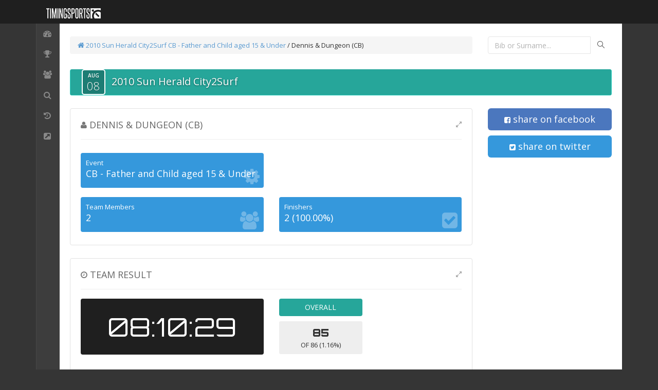

--- FILE ---
content_type: text/html; charset=utf-8
request_url: https://results.timingsports.com/teamview/city2surf/2010/CB/DennisDungeonCB/
body_size: 25344
content:

<!DOCTYPE html>
<!--[if IE 8]> <html lang="en" class="ie8 no-js"> <![endif]-->
<!--[if IE 9]> <html lang="en" class="ie9 no-js"> <![endif]-->
<!--[if !IE]><!-->
<html lang="en">
<!--<![endif]-->
<!-- BEGIN HEAD -->
<head id="Head1"><meta charset="utf-8" /><title>
	2010 Sun Herald City2Surf // CB - Father and Child aged 15 & Under  // Dennis & Dungeon (CB) : tiktok results
</title><meta http-equiv="X-UA-Compatible" content="IE=edge" /><meta content="width=device-width, initial-scale=1.0" name="viewport" /><meta name="description" /><meta name="author" /><link href="//fonts.googleapis.com/css?family=Orbitron:400,900" rel="stylesheet" type="text/css" />
<!-- BEGIN GLOBAL MANDATORY STYLES -->
<link href="//fonts.googleapis.com/css?family=Open+Sans:400,300,600,700&amp;subset=all" rel="stylesheet" type="text/css" /><link href="/assets/global/plugins/font-awesome/css/font-awesome.min.css" rel="stylesheet" type="text/css" /><link href="/assets/global/plugins/simple-line-icons/simple-line-icons.min.css" rel="stylesheet" type="text/css" /><link href="/assets/global/plugins/bootstrap/css/bootstrap.min.css" rel="stylesheet" type="text/css" /><link href="/assets/global/plugins/uniform/css/uniform.default.css" rel="stylesheet" type="text/css" /><link href="/assets/global/plugins/bootstrap-switch/css/bootstrap-switch.min.css" rel="stylesheet" type="text/css" /><link href="/assets/global/plugins/bootstrap-toastr/toastr.min.css" rel="stylesheet" type="text/css" />
<!-- END GLOBAL MANDATORY STYLES -->
<!-- BEGIN THEME STYLES -->
<link href="/assets/global/css/components-rounded.css" rel="stylesheet" type="text/css" /><link href="/assets/global/css/plugins.css" rel="stylesheet" type="text/css" /><link href="/assets/admin/layout/css/themes/default.css" rel="stylesheet" type="text/css" /><link href="/assets/admin/layout/css/layout.css" rel="stylesheet" type="text/css" /><link href="/assets/admin/layout/css/custom.css" rel="stylesheet" type="text/css" />
<!-- END THEME STYLES -->
<link rel="shortcut icon" href="/img/favi.png" />
    <style>
        .carousel img  { border-radius: 5px; }
        .carousel-control.left, .carousel-control.right { background:transparent; }

        .carousel-caption {
            position: absolute;
            right: 0;
            bottom: 0;
            left: 0;
            z-index: 10;
            padding-top: 10px;
            padding-bottom: 10px;
            color: #fff;
            background: rgba(0,0,0,0.4);
            border-radius: 0px 0px 5px 5px; 
        }

        .event-date-box {
            width: 46px;
            margin: 0 12px;
            background-color: rgba(0,0,0,.25);
            border: 2px solid #fff;
            border-radius: 5px;
            color: #fff;
            text-shadow: 0 1px 1px rgba(0, 0, 0, .25);
            display: inline-block;
            -webkit-font-smoothing: antialiased;
            float: left;
        }

        .event-date-box-month {
            padding-bottom: 1px;
            padding-top: 5px;
            font-size: 10px;
            line-height: 10px;
            font-weight: 600;
            display: block;
            overflow: hidden;
            position: relative;
            text-align: center;
            white-space: nowrap;
        }

        .event-date-box-day {
            padding-bottom: 5px;
            padding-top: 3px;
            font-size: 22px;
            line-height: 22px;
            font-weight: 300;
            display: block;
            overflow: hidden;
            position: relative;
            text-align: center;
            white-space: nowrap;
        }

        .event-title {
            float: left;
            height: 48px;
            vertical-align: bottom;
            padding-top: 10px;
            max-width: 699px;
            word-wrap: break-word;
            display: inline-block;
            font-size: 20px;
            font-weight: 500;
            text-shadow: 0 1px 3px rgba(0, 0, 0, .5);
        }
@media only screen and (max-width: 640px) {
   .event-title { font-size: 14px; }
}

    </style>
</head>
<!-- END HEAD -->
<!-- BEGIN BODY -->
<body class="page-header-fixed page-sidebar-closed page-boxed ">
<!-- BEGIN HEADER -->
<div class="page-header navbar navbar-fixed-top">
	<!-- BEGIN HEADER INNER -->
	<div class="page-header-inner container">
		<!-- BEGIN LOGO -->
		<div class="page-logo">
			<a href="https://timingsports.com" target="_blank">
			<img src="/img/hdrLogo.png" alt="logo" class="logo-default"/>
			</a>
		</div>
		<!-- END LOGO -->
		<!-- BEGIN RESPONSIVE MENU TOGGLER -->
		<a href="javascript:;" class="menu-toggler responsive-toggler" data-toggle="collapse" data-target=".navbar-collapse">
		</a>
		<!-- END RESPONSIVE MENU TOGGLER -->
		<!-- BEGIN TOP NAVIGATION MENU -->
         
		<!-- END TOP NAVIGATION MENU -->
	</div>
	<!-- END HEADER INNER -->
</div>
<!-- END HEADER -->
<div class="clearfix">
</div>
<div class="container">
	<!-- BEGIN CONTAINER -->
	<div class="page-container">
<!-- BEGIN SIDEBAR -->
	<div class="page-sidebar-wrapper">
		<!-- DOC: Set data-auto-scroll="false" to disable the sidebar from auto scrolling/focusing -->
		<!-- DOC: Change data-auto-speed="200" to adjust the sub menu slide up/down speed -->
		<div class="page-sidebar navbar-collapse collapse">
			<!-- BEGIN SIDEBAR MENU -->
			<ul class="page-sidebar-menu page-sidebar-menu-closed" data-auto-scroll="true" data-slide-speed="200">
				<li class="start ">
					<a href="/city2surf/2010/">
					<i class="fa fa-dashboard"></i>
					<span class="title">Dashboard</span>
					<span class="arrow "></span>
					</a>
				</li>
                <li><a href="javascript:;"><i class="fa fa-trophy"></i><span class="title">Results</span>
                    <span class="arrow "></span>
                    <ul class="sub-menu text-nowrap" style="display: block;">
                        <li><a href="/list/city2surf/2010/C2S/">The Sun-Herald City2Surf</a></li><li><a href="/list/city2surf/2010/C2SW/">The Sun-Herald City2Surf - Wheelchairs</a></li>
                    </ul>
                </a></li>
                <li><a href="javascript:;"><i class="fa fa-users"></i><span class="title">Teams</span><span class="arrow "></span><ul class="sub-menu text-nowrap" style="display: block;"><li><a href="/teams/city2surf/2010/AA/">AA - Registered Charities</a></li><li><a href="/teams/city2surf/2010/AB/">AB - Men Open</a></li><li><a href="/teams/city2surf/2010/AC/">AC - Women Open</a></li><li><a href="/teams/city2surf/2010/AD/">AD - Mixed Open</a></li><li><a href="/teams/city2surf/2010/AE/">AE - Corporate - Mixed (Men and Women)</a></li><li><a href="/teams/city2surf/2010/AF/">AF - Athletic/Sporting Clubs </a></li><li><a href="/teams/city2surf/2010/BA/">BA - Girls under 16</a></li><li><a href="/teams/city2surf/2010/BB/">BB - Boys aged under 16</a></li><li><a href="/teams/city2surf/2010/BC/">BC - Boys aged 18 or Under </a></li><li><a href="/teams/city2surf/2010/BD/">BD - Girls Aged 18 and under</a></li><li><a href="/teams/city2surf/2010/CA/">CA - Mother and Child aged 15 & Under </a></li><li><a href="/teams/city2surf/2010/CB/">CB - Father and Child aged 15 & Under </a></li><li><a href="/teams/city2surf/2010/CC/">CC - Mother and Child aged 16 and over</a></li><li><a href="/teams/city2surf/2010/CD/">CD - Father and Child aged 16 and over</a></li><li><a href="/teams/city2surf/2010/CE/">CE - Family (first 3 to count)</a></li><li><a href="/teams/city2surf/2010/DA/">DA - Veterans - Men (Aged 40 to 49) </a></li><li><a href="/teams/city2surf/2010/DB/">DB - Veterans - Women (Aged 40 to 49)</a></li><li><a href="/teams/city2surf/2010/DC/">DC - Veterans - Men (Aged 50 and Over) </a></li><li><a href="/teams/city2surf/2010/DD/">DD - Veterans - Women (Aged 50 and Over)</a></li></ul></a></li>
				<li>
					<a href="/search/city2surf/2010/">
					<i class="fa fa-search"></i>
					<span class="title">Search</span>
					<span class="arrow "></span>
					</a>
				</li>
				<li>
					<a href="/history/city2surf/2010/">
					<i class="fa fa-history"></i>
					<span class="title">Past Events</span>
					<span class="arrow "></span>
					</a>
				</li>
				<li>
					<a href="http://www.city2surf.com.au" target="_blank">
					<i class="fa fa-external-link-square"></i>
					<span class="title">Event Web Site</span>
					<span class="arrow "></span>
					</a>
				</li>
			</ul>
			<!-- END SIDEBAR MENU -->
		</div>
	</div>
	<!-- END SIDEBAR -->
		<!-- BEGIN CONTENT -->
		<div class="page-content-wrapper">
			<div class="page-content">
                <form method="post" action="/teamview/city2surf/2010/CB/DennisDungeonCB/" onkeypress="javascript:return WebForm_FireDefaultButton(event, 'quicksearchLinkButton')" id="aspForm">
<div class="aspNetHidden">
<input type="hidden" name="__EVENTTARGET" id="__EVENTTARGET" value="" />
<input type="hidden" name="__EVENTARGUMENT" id="__EVENTARGUMENT" value="" />
<input type="hidden" name="__VIEWSTATE" id="__VIEWSTATE" value="ibvXOdoas6+IQqsRo6CD/XS/[base64]/gaVmM7krN7z36ULRKJ5XiCVkggNC/UcV65zDxFtF483QIEQ8B+V87ia8Zl1r+X4z+ndaRVd31F5buy7SSwg8jfKM08kTIltBeGYoygu5Dtzi/kuFoQgywSAC/7tM2CvowCbzRifSnLDU68JgUAAPrVXYG6n1/j8RNkkh/[base64]/[base64]/SgoxzSmkQDX1SuV4BFF8H+k5YbVAP6IAvipvw+bFrVWkjVntkF2/tvHSJjdNdD+4i96aPtF/7Th440oW40VVyYk02YtrcQNR82/P50JYeQKoisKmLz6Mb13MsFtTQ0hjI8xXixAMtAlMgdfcX8jMJo0n2p7BXVXvfY+Kwxu52OIfzFEaj7VtLtJhMd4GGu7vFATtsr3CESkzh+ER3B78uiUehDBiPw8PTdcF9fPDHHCEZk5gaoPmPgWpOsV+mpC0MLBRNbzqshlHEJ9sLHcK/WslxFIuIhqm0+knIMy9PZPo2IaSV14QWQYjxgaQjgO/pc58wvQqxIp+XcY9HLGjkZWNDgHZ2K8A5E2Y0If64xpdilQ0gW5LbGE8AYnA7FlXPNXHQfJeASbhbsJFZG1uTmG23ebSM21nQcP7hDQjf8sqC2EqForlsLUhs/3DWjCUaOl/gJohw1IVHsdZZEXXw40Vi7gh+RVAacTdADkyULrgN1XXD1/wrXyPfrUIkyXPSzZhPdAoXmDT4B5F+pF/w9+DpXC98RS/+YFePkq1HjbEyzfZQKq5vACCyH5OjHjdSKIaZTxN3MW6/0j2rVDrf0lxX05RqrcnfLFOFYrCW9yeHBbHOKQ2ji+c5nego6/7smZQZuCT1fyKxtHzLSSFFlpa/S2tzvNgwGznTXA/pKgS5pfRM06C6TeDEQWnHwUjJK7IMi/+IyvVZpCICywuzMPD9MjYkmuWGk3Yr4SwV/9MrTuUn3H0hOkoM6rw9eE1Bb2CxAoyYhhvujGAN8xyOu16udTlsolPeiG8A2900h1CtypA/u7W0OeBwfxWsj7LwEXUQ7Q1pMqp3Yyl2zP11owoW9YVV2P/027SrU4jXeQtsvS/p9r74DaHlmSNiY2HQmtmVdV+XL+F4KsuKRGvhvtbXttTugk3elVEHHzSLFn4KA3zV1t8YO2bRF/RXOHjRsnhRK5ngSFCKRZIzK09uLiQV3QMbc3+H59fBt5qTKpTr/kIoZRdBn5FjAOovUsvpA4qoZl9N1946iPVxZz4Elg/lxXU7N9D3SLM3TqTXwPphQS0Yo0biZEXyMLo594lTZP+yJ1PznlICFKJM16jfJ3LxAUTSXd1c3d/xS6wrtvl6P+u0eK7dCkYS4AEmR4iIWCn78T0EE0Z6gaMPIUPI+AJA7evq1+RAng5hKM0BTdFcv/[base64]/PPHwRH2OXInttVfyoPddRiDVKMadNZoEer7kA58bFDvUkMSRrKmKdrHFbz6WScNci1WLY3Mv1YSzTi5yN8OgZBJfVixxwd/BxV6nt29jCyFfygu3oioEd1ucjvAkVVjc5NHtxaHDH08c3MJvqeEWYdLoOBnrCuVbVk9efAd6wzMxBXdGINpq6PfL0OdXS9MRzFBbW86l6RpUyFTMCXaBedR+v+fLvgMwpVovj5aLEUTghEPtMrLsDezRyB/Iu10nZWi58N0edA69q64l2Vxi663rv4K4/l1lxs+BH5fMeDZE6MRFOtiASFp8XwxQ8RxYQoXW/utMuDypthxNwMeDf6xAsDdmxiDcFe0CtpTyv2RjpKoSi0VSd58yCHAdc0Gm26s6vZwWambMfgkxy7pssbDp4GZMx9tu1C2sqR3YAf3Eb65rc0Bbf5ybNa18z01LoWnkEPtkwYpAIMurOyY3LsWCG31uao=" />
</div>

<script type="text/javascript">
//<![CDATA[
var theForm = document.forms['aspForm'];
if (!theForm) {
    theForm = document.aspForm;
}
function __doPostBack(eventTarget, eventArgument) {
    if (!theForm.onsubmit || (theForm.onsubmit() != false)) {
        theForm.__EVENTTARGET.value = eventTarget;
        theForm.__EVENTARGUMENT.value = eventArgument;
        theForm.submit();
    }
}
//]]>
</script>


<script src="/WebResource.axd?d=pynGkmcFUV13He1Qd6_TZP2o9Z8DzdnccyBCrhfJYCeAkleMqSmpP8VYb4eX8bLZny5dFl03ChHOqZ-kZ-wQMg2&amp;t=638902131720898773" type="text/javascript"></script>


<script src="/ScriptResource.axd?d=NJmAwtEo3Ipnlaxl6CMhvjJtB6SwVklIRwdIYqEPlEVrV2QSApnVTL_JCIwDFzMU0_yTUa7Yk71--yG4XdZOp2fJIkHyHtBO-0QM9o5-YjbFPwgc47MbnRq923RmgUTDXlkOMlVaoQ4TG4GoM2V36A9TOlyCLT6Qp5QHlR4UR-81&amp;t=32e5dfca" type="text/javascript"></script>
<script src="/ScriptResource.axd?d=dwY9oWetJoJoVpgL6Zq8OGM7XvN9IWQhL002MKGcLsoKzgnYx25zM_by3VwfezbL6imyHuUnJm2iNKj_BVWKhc_OcGwPuNbfJDvLwqB7CqettKB6EmEPHT4wB3SvZo0tNi2bqPl56BcOaqU10OLxdABvSmYOgdN-6aPp0ZQ_z9s1&amp;t=32e5dfca" type="text/javascript"></script>
<script src="/WebResource.axd?d=JoBkLzP19aTuxbWOhHobYr9l4U0Z4UQofxAdABDHbJK2NENEZQg_1iqq4c4AY-A_rkUm8h2b9FGSoecsGJeePA2&amp;t=638902131720898773" type="text/javascript"></script>
<div class="aspNetHidden">

	<input type="hidden" name="__VIEWSTATEGENERATOR" id="__VIEWSTATEGENERATOR" value="EABCE9F8" />
	<input type="hidden" name="__EVENTVALIDATION" id="__EVENTVALIDATION" value="9CSkzCqH58Wq1S6DDXcc5Qh/rrPydxXE8y+clB3DTgQQWIEpV6j8QJVG5hYmr0qOFZNdQbj2ZtWPo94qtSdGK3jdg7mR7dbt5eiG9TmGW/UA6Sw098HWN6sqoZZFim2qetRjHZnFTrcsQ8Z105bi3A==" />
</div>
                <script type="text/javascript">
//<![CDATA[
Sys.WebForms.PageRequestManager._initialize('ctl00$ScriptManager', 'aspForm', [], [], [], 90, 'ctl00');
//]]>
</script>

				<!-- BEGIN PAGE HEADER-->
                
				<div class="row">
					<div class="col-md-9">
						<!-- BEGIN PAGE TITLE & BREADCRUMB-->
						<ul class="page-breadcrumb breadcrumb">
						    <a href="/city2surf/2010/"><i class="fa fa-home"></i> 2010 Sun Herald City2Surf</a>  
							
    <span id="bcPlaceHolder_bcLabel"><a href="/teams/city2surf/2010/CB/">CB - Father and Child aged 15 & Under </a> / Dennis & Dungeon (CB)</span>

							</ul>
						<!-- END PAGE TITLE & BREADCRUMB-->
					</div>
					<div class="col-md-3">
                        <div class="search-form search-form-expanded" >
			                <div class="input-group">
                                <input name="ctl00$quicksearchTextBox" type="text" id="quicksearchTextBox" class="form-control" placeholder="Bib or Surname..." />
				                <span class="input-group-btn">
                                 <a id="quicksearchLinkButton" class="btn submit" href="javascript:__doPostBack(&#39;ctl00$quicksearchLinkButton&#39;,&#39;&#39;)"><i class="icon-magnifier"></i></a>
				                </span>
			                </div>
		                </div>									
	                </div>		
				</div>	
				<!-- END PAGE HEADER-->
				<!-- BEGIN PAGE CONTENT-->

  

				<div class="row margin-top-10">
					

					<div class="col-md-12">
						<div class="portlet box green">
							<div class="portlet-title">
								<span class="event-date-box">
									<span class="event-date-box-month">
										<span id="hdrEventMonth">AUG</span>
									</span>
									<span class="event-date-box-day">
										<span id="hdrEventDay">08</span>
									</span>
								</span>
								<div class="event-title">
									<span id="hdrEventName">2010 Sun Herald City2Surf</span>
								</div>
							</div>
						</div>
					</div>
					<div class="col-md-12">
						
    <div class="row">
        <div class="col-md-9">
            <div class="portlet light bordered">
                <div class="portlet-title">
                    <div class="caption">
                        <i class="fa fa-user"></i>
                        <span id="pagePlaceHolder_nameLabel">DENNIS & DUNGEON (CB)</span>
                    </div>
                    <div class="tools">
                        <a href="" class="fullscreen" data-original-title="" title=""></a>
                    </div>
                </div>
                <div class="portlet-body">
                    <div class="row">
                        <div class="col-md-6 col-sm-6">
                            <div class="top-news"><a href="/teams/city2surf/2010/CB/" class="btn blue"><em>Event</em><i class="fa fa-gear top-news-icon"></i><span> CB - Father and Child aged 15 & Under </span></a></div>
                        </div>
                        <div class="col-md-6 col-sm-6">
                            
                        </div>
                    </div>
                    <div class="row">
                        <div class="col-md-6 col-sm-6">
                            <div class="top-news"><a href="javascript:;" class="btn blue"><em>Team Members</em><i class="fa fa-users top-news-icon"></i><span> 2</span></a></div>
                        </div>
                        <div class="col-md-6 col-sm-6">
                            <div class="top-news"><a href="javascript:;" class="btn blue"><em>Finishers</em><i class="fa fa-check-square top-news-icon"></i><span> 2 (100.00%)</span></a></div>
                        </div>
                    </div>
                </div>
            </div>

            <div class="portlet light bordered"><div class="portlet-title"><div class="caption"><i class="fa fa-clock-o"></i>TEAM RESULT</div><div class="tools"><a href="" class="fullscreen" data-original-title="" title=""></a></div></div><div class="portlet-body"><div class="row"><div class="col-md-6" ><div class="well text-center" style="background-color:#1F1F1F;"><span class="clock-digits">08:10:29</span></div></div><div class="col-sm-6 col-md-3"><div class="btn btn-block green text-center margin-bottom-10">OVERALL</div><div class="well well-sm text-center"><span class="place-digits">85</span><div>OF 86 (1.16%)</div></div><asp:Literal ID="officialEPL" runat="server"></asp:Literal></div><div class="col-sm-6 col-md-3"></div></div></div></div>
            
            
                <div class="portlet light bordered">
                    <div class="portlet-title">
                        <div class="caption">
                            <i class="fa fa-users"></i>
                            SCORING TEAM MEMBERS
                        </div>
                        <div class="tools">
                            <a href="" class="fullscreen" data-original-title="" title=""></a>
                        </div>
                    </div>
                    <div class="portlet-body">
                        <div class="row">
                            <div class="col-md-12">
                                <div class="table-scrollable">
                                    <table id="pagePlaceHolder_teamTable" class="table table-striped table-hover">
	<tr>
		<th style="width:5%;">#</th><th style="width:10%;">BIB#</th><th>NAME</th><th class="text-center" style="width:8%;">GENDER</th><th class="text-center" style="width:12%;">TIME</th><th class="text-center" style="width:8%;">PLACE</th><th style="width:5%;"></th>
	</tr><tr>
		<td>1</td><td>52888</td><td><a href="../../../../../view/city2surf/2010/52888/">CHRISTIAN MCLAUGHLIN</a></td><td class="text-center">M</td><td class="text-center">04:05:14</td><td class="text-center">65113</td><td><a class="btn green btn-xs text-right" href="../../../../../view/city2surf/2010/52888/"><i class="fa fa-play"></i> view</a></td>
	</tr><tr>
		<td>2</td><td>52887</td><td><a href="../../../../../view/city2surf/2010/52887/">DENNIS MCLAUGHLIN</a></td><td class="text-center">M</td><td class="text-center">04:05:15</td><td class="text-center">65114</td><td><a class="btn green btn-xs text-right" href="../../../../../view/city2surf/2010/52887/"><i class="fa fa-play"></i> view</a></td>
	</tr>
</table>
                                </div>
                            </div>
                        </div>
                    </div>
                </div>
            

        </div>
        <div class="col-md-3">
            <a id="pagePlaceHolder_fbLink" class="btn blue-steel btn-block btn-lg" href="javascript:popupwindow(&#39;https://www.facebook.com/sharer/sharer.php?u=https%3a%2f%2fsecure.tiktok.biz%2fteamview.aspx%3fEventID%3dcity2surf%26Edition%3d2010%26race%3dCB%26team%3dDennisDungeonCB&#39;, &#39;share on facebook&#39;, &#39;626&#39;, &#39;436&#39;);"><i class="fa fa-facebook-square"></i> share on facebook</a><div class="clearfix margin-bottom-10"></div><a id="pagePlaceHolder_twLink" class="btn blue btn-block btn-lg" href="javascript:popupwindow(&#39;http://twitter.com/share?url=https%3a%2f%2fsecure.tiktok.biz%2fteamview.aspx%3fEventID%3dcity2surf%26Edition%3d2010%26race%3dCB%26team%3dDennisDungeonCB&amp;text=Check out our team result!&#39;, &#39;share on twitter&#39;, &#39;626&#39;, &#39;436&#39;);"><i class="fa fa-twitter-square"></i> share on twitter</a><div class="clearfix margin-bottom-10"></div>
        </div>
    </div>

					</div>
				</div>

                

                

<script type="text/javascript">
//<![CDATA[
WebForm_AutoFocus('quicksearchLinkButton');//]]>
</script>
</form>

				<!-- END PAGE CONTENT-->
			</div>
		</div>
		<!-- END CONTENT -->
	</div>
	<!-- END CONTAINER -->
	<!-- BEGIN FOOTER -->
	<div class="page-footer">
		<div class="page-footer-inner">
			 2006 - 2025 &copy; <a href="https://timingsports.com" target="_blank" >timing sports</a>
		</div>
	    <div class="scroll-to-top">
		    <i class="icon-arrow-up"></i>
	    </div>
	</div>
</div>
<!-- END FOOTER -->
<!-- BEGIN JAVASCRIPTS(Load javascripts at bottom, this will reduce page load time) -->
<!-- BEGIN CORE PLUGINS -->
<!--[if lt IE 9]>
<script src="/assets/global/plugins/respond.min.js"></script>
<script src="/assets/global/plugins/excanvas.min.js"></script> 
<![endif]-->
<script src="/assets/global/plugins/jquery.min.js" type="text/javascript"></script>
<script src="/assets/global/plugins/jquery-migrate.min.js" type="text/javascript"></script>
<!-- IMPORTANT! Load jquery-ui.min.js before bootstrap.min.js to fix bootstrap tooltip conflict with jquery ui tooltip -->
<script src="/assets/global/plugins/jquery-ui/jquery-ui.min.js" type="text/javascript"></script>
<script src="/assets/global/plugins/bootstrap/js/bootstrap.min.js" type="text/javascript"></script>
<script src="/assets/global/plugins/bootstrap-hover-dropdown/bootstrap-hover-dropdown.min.js" type="text/javascript"></script>
<script src="/assets/global/plugins/jquery-slimscroll/jquery.slimscroll.min.js" type="text/javascript"></script>
<script src="/assets/global/plugins/jquery.blockui.min.js" type="text/javascript"></script>
<script src="/assets/global/plugins/jquery.cokie.min.js" type="text/javascript"></script>
<script src="/assets/global/plugins/uniform/jquery.uniform.min.js" type="text/javascript"></script>
<script src="/assets/global/plugins/bootstrap-switch/js/bootstrap-switch.min.js" type="text/javascript"></script>
<!-- END CORE PLUGINS -->
<script src="/assets/global/plugins/bootstrap-toastr/toastr.min.js"></script>
<script src="/assets/global/scripts/metronic.js" type="text/javascript"></script>
<script src="/assets/admin/layout/scripts/layout.js" type="text/javascript"></script>
<script>
jQuery(document).ready(function() {    
Metronic.init(); // init metronic core components
Layout.init(); // init current layout
});
</script>

    <script>
    function popupwindow(url, title, w, h) {
      var left = (screen.width/2)-(w/2);
      var top = (screen.height/2)-(h/2);
      return window.open(url, title, 'toolbar=no, location=no, directories=no, status=no, menubar=no, scrollbars=no, resizable=no, copyhistory=no, width='+w+', height='+h+', top='+top+', left='+left);
    } 
    </script>
    <style>
    .clock-digits {font-family: 'Orbitron', sans-serif; color:White; font-size: 34px;}
    /* Small Devices, Tablets */
    @media (min-width: 480px) {.clock-digits {font-size: 80px; }}
    /* Small Devices, Tablets */
    @media (min-width: 768px) {.clock-digits {font-size: 80px; }}
    /* Medium Devices, Desktops */
    @media (min-width: 992px) {.clock-digits {font-size: 50px; }}
    .place-digits {font-family: 'Orbitron', sans-serif; font-weight:bold; font-size: 20px;}
    /* Small Devices, Tablets */
    @media (min-width: 768px) {.place-digits {font-size: 30px; }}
    /* Medium Devices, Desktops */
    @media (min-width: 992px) {.place-digits {font-size: 20px; }}
    </style>

<script type="text/javascript">

</script>
<script>
  (function(i,s,o,g,r,a,m){i['GoogleAnalyticsObject']=r;i[r]=i[r]||function(){
  (i[r].q=i[r].q||[]).push(arguments)},i[r].l=1*new Date();a=s.createElement(o),
  m=s.getElementsByTagName(o)[0];a.async=1;a.src=g;m.parentNode.insertBefore(a,m)
  })(window,document,'script','//www.google-analytics.com/analytics.js','ga');

  ga('create', 'UA-18053073-11', 'auto');
  ga('send', 'pageview');

</script>
<!-- END JAVASCRIPTS -->
</body>
<!-- END BODY -->
</html>


--- FILE ---
content_type: text/css
request_url: https://results.timingsports.com/assets/admin/layout/css/themes/default.css
body_size: 42061
content:
/*********** 
Page Header
***********/
/* Header search bar, toggler button & top menu */
.page-header.navbar {
  background-color: #1f1f1f;
  /* Top notification menu/bar */
  /* Header seaech box */
  /* Toggler button for sidebar expand/collapse and responsive sidebar menu */
}
.page-header.navbar .top-menu .navbar-nav {
  /* Extended Dropdowns */
  /* Notification */
  /* Inbox */
  /* Tasks */
  /* User */
  /* Language */
  /* Dark version */
}
.page-header.navbar .top-menu .navbar-nav > li.dropdown .dropdown-toggle > i {
  color: #999999;
}
.page-header.navbar .top-menu .navbar-nav > li.dropdown .dropdown-toggle .badge.badge-default {
  background-color: #d64635;
  color: #ffffff;
}
.page-header.navbar .top-menu .navbar-nav > li.dropdown .dropdown-toggle:hover {
  background-color: #393939;
}
.page-header.navbar .top-menu .navbar-nav > li.dropdown .dropdown-toggle:hover > i {
  color: #bfbfbf;
}
.page-header.navbar .top-menu .navbar-nav > li.dropdown.open .dropdown-toggle {
  background-color: #393939;
}
.page-header.navbar .top-menu .navbar-nav > li.dropdown.open .dropdown-toggle > i {
  color: #bfbfbf;
}
.page-header.navbar .top-menu .navbar-nav > li.dropdown-extended .dropdown-menu {
  border-color: #e7eaf0;
}
.page-header.navbar .top-menu .navbar-nav > li.dropdown-extended .dropdown-menu:after {
  border-bottom-color: #eaedf2;
}
.page-header.navbar .top-menu .navbar-nav > li.dropdown-extended .dropdown-menu > li.external {
  background: #eaedf2;
}
.page-header.navbar .top-menu .navbar-nav > li.dropdown-extended .dropdown-menu > li.external > h3 {
  color: #62878f;
}
.page-header.navbar .top-menu .navbar-nav > li.dropdown-extended .dropdown-menu > li.external > a {
  color: #5b9bd1;
}
.page-header.navbar .top-menu .navbar-nav > li.dropdown-extended .dropdown-menu > li.external > a:hover {
  color: #3175af;
  text-decoration: none;
}
.page-header.navbar .top-menu .navbar-nav > li.dropdown-extended .dropdown-menu .dropdown-menu-list > li > a {
  border-bottom: 1px solid #EFF2F6 !important;
  color: #888888;
}
.page-header.navbar .top-menu .navbar-nav > li.dropdown-extended .dropdown-menu .dropdown-menu-list > li > a:hover {
  background: #f8f9fa;
}
.page-header.navbar .top-menu .navbar-nav > li.dropdown-notification .dropdown-menu .dropdown-menu-list > li > a .time {
  background: #f1f1f1;
}
.page-header.navbar .top-menu .navbar-nav > li.dropdown-notification .dropdown-menu .dropdown-menu-list > li > a:hover .time {
  background: #e4e4e4;
}
.page-header.navbar .top-menu .navbar-nav > li.dropdown-inbox > .dropdown-toggle > .circle {
  background-color: #d64635;
  color: #ffffff;
}
.page-header.navbar .top-menu .navbar-nav > li.dropdown-inbox > .dropdown-toggle > .corner {
  border-color: transparent transparent transparent #d64635;
}
.page-header.navbar .top-menu .navbar-nav > li.dropdown-inbox .dropdown-menu .dropdown-menu-list .subject .from {
  color: #5b9bd1;
}
.page-header.navbar .top-menu .navbar-nav > li.dropdown-tasks .dropdown-menu .dropdown-menu-list .progress {
  background-color: #dfe2e9;
}
.page-header.navbar .top-menu .navbar-nav > li.dropdown-user > .dropdown-toggle > .username {
  color: #c5c5c5;
}
.page-header.navbar .top-menu .navbar-nav > li.dropdown-user > .dropdown-toggle > i {
  color: #c5c5c5;
}
.page-header.navbar .top-menu .navbar-nav > li.dropdown-user > .dropdown-menu {
  width: 195px;
}
.page-header.navbar .top-menu .navbar-nav > li.dropdown-language > .dropdown-toggle > .langname {
  color: #c5c5c5;
}
.page-header.navbar .top-menu .navbar-nav > li.dropdown-dark .dropdown-menu {
  background: #393939;
  border: 0;
}
.page-header.navbar .top-menu .navbar-nav > li.dropdown-dark .dropdown-menu:after {
  border-bottom-color: #393939;
}
.page-header.navbar .top-menu .navbar-nav > li.dropdown-dark .dropdown-menu > li.external {
  background: #242424;
}
.page-header.navbar .top-menu .navbar-nav > li.dropdown-dark .dropdown-menu > li.external > h3 {
  color: #a4a4a4;
}
.page-header.navbar .top-menu .navbar-nav > li.dropdown-dark .dropdown-menu > li.external > a:hover {
  color: #87b6dd;
}
.page-header.navbar .top-menu .navbar-nav > li.dropdown-dark .dropdown-menu.dropdown-menu-default > li a,
.page-header.navbar .top-menu .navbar-nav > li.dropdown-dark .dropdown-menu .dropdown-menu-list > li a {
  color: #b0b0b0;
  border-bottom: 1px solid #484848 !important;
}
.page-header.navbar .top-menu .navbar-nav > li.dropdown-dark .dropdown-menu.dropdown-menu-default > li a > i,
.page-header.navbar .top-menu .navbar-nav > li.dropdown-dark .dropdown-menu .dropdown-menu-list > li a > i {
  color: #979797;
}
.page-header.navbar .top-menu .navbar-nav > li.dropdown-dark .dropdown-menu.dropdown-menu-default > li a:hover,
.page-header.navbar .top-menu .navbar-nav > li.dropdown-dark .dropdown-menu .dropdown-menu-list > li a:hover {
  background: #434343;
}
.page-header.navbar .top-menu .navbar-nav > li.dropdown-dark .dropdown-menu.dropdown-menu-default > li a {
  border-bottom: 0 !important;
}
.page-header.navbar .top-menu .navbar-nav > li.dropdown-dark .dropdown-menu.dropdown-menu-default > li.divider {
  background: #484848;
}
.page-header.navbar .top-menu .navbar-nav > li.dropdown-notification.dropdown-dark .dropdown-menu .dropdown-menu-list > li > a .time {
  background: #2c2c2c;
}
.page-header.navbar .top-menu .navbar-nav > li.dropdown-notification.dropdown-dark .dropdown-menu .dropdown-menu-list > li > a:hover .time {
  background: #1f1f1f;
}
.page-header.navbar .search-form {
  background: #151515;
}
.page-header.navbar .search-form:hover {
  background: #393939;
}
.page-header.navbar .search-form .input-group .form-control {
  color: #999999;
}
.page-header.navbar .search-form .input-group .form-control::-moz-placeholder {
  color: #969696;
  opacity: 1;
}
.page-header.navbar .search-form .input-group .form-control:-ms-input-placeholder {
  color: #969696;
}
.page-header.navbar .search-form .input-group .form-control::-webkit-input-placeholder {
  color: #969696;
}
.page-header.navbar .search-form .input-group .input-group-btn .btn.submit > i {
  color: #999999;
}
.page-header.navbar .search-form.open {
  background: #393939;
}
.page-header.navbar .menu-toggler {
  background-image: url(../../img/sidebar_toggler_icon_default.png);
}

/* Default Horizontal Menu */
.page-header.navbar {
  /* Default Mega Menu */
  /* Light Mega Menu */
}
.page-header.navbar .hor-menu .navbar-nav {
  /* Mega menu content */
  /* Classic menu */
}
.page-header.navbar .hor-menu .navbar-nav > li.mega-menu-dropdown > .dropdown-menu {
  box-shadow: 5px 5px rgba(57, 57, 57, 0.2);
}
.page-header.navbar .hor-menu .navbar-nav > li.mega-menu-dropdown > .dropdown-menu .mega-menu-content .mega-menu-submenu li > h3 {
  color: #c5c5c5;
}
.page-header.navbar .hor-menu .navbar-nav > li > a {
  color: #c5c5c5;
}
.page-header.navbar .hor-menu .navbar-nav > li > a > i {
  color: #787878;
}
.page-header.navbar .hor-menu .navbar-nav > li.open > a,
.page-header.navbar .hor-menu .navbar-nav > li > a:hover {
  color: #d2d2d2;
  background: #393939 !important;
}
.page-header.navbar .hor-menu .navbar-nav > li.open > a > i,
.page-header.navbar .hor-menu .navbar-nav > li > a:hover > i {
  color: #858585;
}
.page-header.navbar .hor-menu .navbar-nav > li.active > a,
.page-header.navbar .hor-menu .navbar-nav > li.active > a, .page-header.navbar .hor-menu .navbar-nav > li.current > a,
.page-header.navbar .hor-menu .navbar-nav > li.current > a {
  color: white;
  background: #d64635 !important;
}
.page-header.navbar .hor-menu .navbar-nav > li.active > a > i,
.page-header.navbar .hor-menu .navbar-nav > li.active > a > i, .page-header.navbar .hor-menu .navbar-nav > li.current > a > i,
.page-header.navbar .hor-menu .navbar-nav > li.current > a > i {
  color: #787878;
}
.page-header.navbar .hor-menu .navbar-nav > li.active .selected, .page-header.navbar .hor-menu .navbar-nav > li.current .selected {
  border-top: 6px solid #d64635;
}
.page-header.navbar .hor-menu .navbar-nav > li .dropdown-menu {
  box-shadow: 5px 5px rgba(57, 57, 57, 0.2);
  background: #393939;
}
.page-header.navbar .hor-menu .navbar-nav > li .dropdown-menu li > a {
  color: #b8b8b8;
}
.page-header.navbar .hor-menu .navbar-nav > li .dropdown-menu li > a > i {
  color: #b8b8b8;
}
.page-header.navbar .hor-menu .navbar-nav > li .dropdown-menu li:hover > a {
  color: gainsboro;
  background: #434343;
}
.page-header.navbar .hor-menu .navbar-nav > li .dropdown-menu li:hover > a > i {
  color: gainsboro;
}
.page-header.navbar .hor-menu .navbar-nav > li .dropdown-menu li.active > a,
.page-header.navbar .hor-menu .navbar-nav > li .dropdown-menu li.active > a:hover, .page-header.navbar .hor-menu .navbar-nav > li .dropdown-menu li.current > a,
.page-header.navbar .hor-menu .navbar-nav > li .dropdown-menu li.current > a:hover {
  color: gainsboro;
  background: #434343;
}
.page-header.navbar .hor-menu .navbar-nav > li .dropdown-menu li.active > a > i,
.page-header.navbar .hor-menu .navbar-nav > li .dropdown-menu li.active > a:hover > i, .page-header.navbar .hor-menu .navbar-nav > li .dropdown-menu li.current > a > i,
.page-header.navbar .hor-menu .navbar-nav > li .dropdown-menu li.current > a:hover > i {
  color: gainsboro;
}
.page-header.navbar .hor-menu .navbar-nav > li .dropdown-menu li.divider {
  background-color: #454545;
}
.page-header.navbar .hor-menu .navbar-nav > li .dropdown-submenu > a:after {
  color: #b8b8b8;
}
.page-header.navbar .hor-menu.hor-menu-light .navbar-nav {
  /* Mega menu content */
  /* Classic menu */
}
.page-header.navbar .hor-menu.hor-menu-light .navbar-nav > li.mega-menu-dropdown > .dropdown-menu {
  box-shadow: 5px 5px rgba(102, 102, 102, 0.1);
}
.page-header.navbar .hor-menu.hor-menu-light .navbar-nav > li.mega-menu-dropdown > .dropdown-menu .mega-menu-content .mega-menu-submenu li > h3 {
  color: #666;
}
.page-header.navbar .hor-menu.hor-menu-light .navbar-nav > li > a {
  color: #c5c5c5;
}
.page-header.navbar .hor-menu.hor-menu-light .navbar-nav > li > a > i {
  color: #787878;
}
.page-header.navbar .hor-menu.hor-menu-light .navbar-nav > li > a:hover {
  color: #d2d2d2;
  background: #393939;
}
.page-header.navbar .hor-menu.hor-menu-light .navbar-nav > li > a:hover > i {
  color: #858585;
}
.page-header.navbar .hor-menu.hor-menu-light .navbar-nav > li.open > a {
  color: #333 !important;
  background: white !important;
}
.page-header.navbar .hor-menu.hor-menu-light .navbar-nav > li.open > a > i {
  color: #333 !important;
}
.page-header.navbar .hor-menu.hor-menu-light .navbar-nav > li.active > a,
.page-header.navbar .hor-menu.hor-menu-light .navbar-nav > li.active > a:hover, .page-header.navbar .hor-menu.hor-menu-light .navbar-nav > li.current > a,
.page-header.navbar .hor-menu.hor-menu-light .navbar-nav > li.current > a:hover {
  color: white;
  background: #d64635;
}
.page-header.navbar .hor-menu.hor-menu-light .navbar-nav > li.active > a > i,
.page-header.navbar .hor-menu.hor-menu-light .navbar-nav > li.active > a:hover > i, .page-header.navbar .hor-menu.hor-menu-light .navbar-nav > li.current > a > i,
.page-header.navbar .hor-menu.hor-menu-light .navbar-nav > li.current > a:hover > i {
  color: #787878;
}
.page-header.navbar .hor-menu.hor-menu-light .navbar-nav > li .dropdown-menu {
  box-shadow: 5px 5px rgba(102, 102, 102, 0.1);
  background: white;
}
.page-header.navbar .hor-menu.hor-menu-light .navbar-nav > li .dropdown-menu li > a {
  color: #000;
}
.page-header.navbar .hor-menu.hor-menu-light .navbar-nav > li .dropdown-menu li > a > i {
  color: #888;
}
.page-header.navbar .hor-menu.hor-menu-light .navbar-nav > li .dropdown-menu li:hover > a {
  color: #000;
  background: #f2f2f7;
}
.page-header.navbar .hor-menu.hor-menu-light .navbar-nav > li .dropdown-menu li:hover > a > i {
  color: #666;
}
.page-header.navbar .hor-menu.hor-menu-light .navbar-nav > li .dropdown-menu li.active > a,
.page-header.navbar .hor-menu.hor-menu-light .navbar-nav > li .dropdown-menu li.active > a:hover, .page-header.navbar .hor-menu.hor-menu-light .navbar-nav > li .dropdown-menu li.current > a,
.page-header.navbar .hor-menu.hor-menu-light .navbar-nav > li .dropdown-menu li.current > a:hover {
  color: #000;
  background: #f2f2f7;
}
.page-header.navbar .hor-menu.hor-menu-light .navbar-nav > li .dropdown-menu li.active > a > i,
.page-header.navbar .hor-menu.hor-menu-light .navbar-nav > li .dropdown-menu li.active > a:hover > i, .page-header.navbar .hor-menu.hor-menu-light .navbar-nav > li .dropdown-menu li.current > a > i,
.page-header.navbar .hor-menu.hor-menu-light .navbar-nav > li .dropdown-menu li.current > a:hover > i {
  color: #666;
}
.page-header.navbar .hor-menu.hor-menu-light .navbar-nav > li .dropdown-menu li.divider {
  background-color: #f2f2f7;
}
.page-header.navbar .hor-menu.hor-menu-light .navbar-nav > li .dropdown-menu {
  border: 1px solid #efeff5;
}
.page-header.navbar .hor-menu.hor-menu-light .navbar-nav > li > .dropdown-menu {
  border-top: 0;
}

/* Page sidebar */
.page-sidebar-closed.page-sidebar-fixed .page-sidebar:hover,
.page-sidebar {
  background-color: #3d3d3d;
  /* Default sidebar */
  /* light sidebar */
  /* Sidebar search */
}
.page-sidebar-closed.page-sidebar-fixed .page-sidebar:hover .page-sidebar-menu,
.page-sidebar .page-sidebar-menu {
  /* 1st level links */
  /* All links */
}
.page-sidebar-closed.page-sidebar-fixed .page-sidebar:hover .page-sidebar-menu > li > a,
.page-sidebar .page-sidebar-menu > li > a {
  border-top: 1px solid #484848;
  color: #d9d9d9;
}
.page-sidebar-closed.page-sidebar-fixed .page-sidebar:hover .page-sidebar-menu > li > a > i,
.page-sidebar .page-sidebar-menu > li > a > i {
  color: #888888;
}
.page-sidebar-closed.page-sidebar-fixed .page-sidebar:hover .page-sidebar-menu > li > a > i[class^="icon-"],
.page-sidebar-closed.page-sidebar-fixed .page-sidebar:hover .page-sidebar-menu > li > a > i[class*="icon-"],
.page-sidebar .page-sidebar-menu > li > a > i[class^="icon-"],
.page-sidebar .page-sidebar-menu > li > a > i[class*="icon-"] {
  color: #959595;
}
.page-sidebar-closed.page-sidebar-fixed .page-sidebar:hover .page-sidebar-menu > li > a > .arrow:before, .page-sidebar-closed.page-sidebar-fixed .page-sidebar:hover .page-sidebar-menu > li > a > .arrow.open:before,
.page-sidebar .page-sidebar-menu > li > a > .arrow:before,
.page-sidebar .page-sidebar-menu > li > a > .arrow.open:before {
  color: #777777;
}
.page-sidebar-closed.page-sidebar-fixed .page-sidebar:hover .page-sidebar-menu > li.heading > h3,
.page-sidebar .page-sidebar-menu > li.heading > h3 {
  color: #9e9e9e;
}
.page-sidebar-closed.page-sidebar-fixed .page-sidebar:hover .page-sidebar-menu > li:hover > a, .page-sidebar-closed.page-sidebar-fixed .page-sidebar:hover .page-sidebar-menu > li.open > a,
.page-sidebar .page-sidebar-menu > li:hover > a,
.page-sidebar .page-sidebar-menu > li.open > a {
  background: #303030;
  color: #d9d9d9;
}
.page-sidebar-closed.page-sidebar-fixed .page-sidebar:hover .page-sidebar-menu > li:hover > a > i, .page-sidebar-closed.page-sidebar-fixed .page-sidebar:hover .page-sidebar-menu > li.open > a > i,
.page-sidebar .page-sidebar-menu > li:hover > a > i,
.page-sidebar .page-sidebar-menu > li.open > a > i {
  color: #888888;
}
.page-sidebar-closed.page-sidebar-fixed .page-sidebar:hover .page-sidebar-menu > li:hover > a > .arrow:before, .page-sidebar-closed.page-sidebar-fixed .page-sidebar:hover .page-sidebar-menu > li:hover > a > .arrow.open:before, .page-sidebar-closed.page-sidebar-fixed .page-sidebar:hover .page-sidebar-menu > li.open > a > .arrow:before, .page-sidebar-closed.page-sidebar-fixed .page-sidebar:hover .page-sidebar-menu > li.open > a > .arrow.open:before,
.page-sidebar .page-sidebar-menu > li:hover > a > .arrow:before,
.page-sidebar .page-sidebar-menu > li:hover > a > .arrow.open:before,
.page-sidebar .page-sidebar-menu > li.open > a > .arrow:before,
.page-sidebar .page-sidebar-menu > li.open > a > .arrow.open:before {
  color: #888888;
}
.page-sidebar-closed.page-sidebar-fixed .page-sidebar:hover .page-sidebar-menu > li.active > a, .page-sidebar-closed.page-sidebar-fixed .page-sidebar:hover .page-sidebar-menu > li.active.open > a,
.page-sidebar .page-sidebar-menu > li.active > a,
.page-sidebar .page-sidebar-menu > li.active.open > a {
  background: #d64635;
  border-top-color: transparent;
  color: #ffffff;
}
.page-sidebar-closed.page-sidebar-fixed .page-sidebar:hover .page-sidebar-menu > li.active > a:hover, .page-sidebar-closed.page-sidebar-fixed .page-sidebar:hover .page-sidebar-menu > li.active.open > a:hover,
.page-sidebar .page-sidebar-menu > li.active > a:hover,
.page-sidebar .page-sidebar-menu > li.active.open > a:hover {
  background: #d64635;
}
.page-sidebar-closed.page-sidebar-fixed .page-sidebar:hover .page-sidebar-menu > li.active > a > i, .page-sidebar-closed.page-sidebar-fixed .page-sidebar:hover .page-sidebar-menu > li.active.open > a > i,
.page-sidebar .page-sidebar-menu > li.active > a > i,
.page-sidebar .page-sidebar-menu > li.active.open > a > i {
  color: #ffffff;
}
.page-sidebar-closed.page-sidebar-fixed .page-sidebar:hover .page-sidebar-menu > li.active > a > .arrow:before, .page-sidebar-closed.page-sidebar-fixed .page-sidebar:hover .page-sidebar-menu > li.active > a > .arrow.open:before, .page-sidebar-closed.page-sidebar-fixed .page-sidebar:hover .page-sidebar-menu > li.active.open > a > .arrow:before, .page-sidebar-closed.page-sidebar-fixed .page-sidebar:hover .page-sidebar-menu > li.active.open > a > .arrow.open:before,
.page-sidebar .page-sidebar-menu > li.active > a > .arrow:before,
.page-sidebar .page-sidebar-menu > li.active > a > .arrow.open:before,
.page-sidebar .page-sidebar-menu > li.active.open > a > .arrow:before,
.page-sidebar .page-sidebar-menu > li.active.open > a > .arrow.open:before {
  color: #ffffff;
}
.page-sidebar-closed.page-sidebar-fixed .page-sidebar:hover .page-sidebar-menu > li.active + li > a,
.page-sidebar .page-sidebar-menu > li.active + li > a {
  border-top-color: transparent;
}
.page-sidebar-closed.page-sidebar-fixed .page-sidebar:hover .page-sidebar-menu > li.active.open + li > a,
.page-sidebar .page-sidebar-menu > li.active.open + li > a {
  border-top-color: #484848;
}
.page-sidebar-closed.page-sidebar-fixed .page-sidebar:hover .page-sidebar-menu > li:last-child > a,
.page-sidebar .page-sidebar-menu > li:last-child > a {
  border-bottom: 1px solid transparent !important;
}
.page-sidebar-closed.page-sidebar-fixed .page-sidebar:hover .page-sidebar-menu li > a > .arrow:before, .page-sidebar-closed.page-sidebar-fixed .page-sidebar:hover .page-sidebar-menu li > a > .arrow.open:before,
.page-sidebar .page-sidebar-menu li > a > .arrow:before,
.page-sidebar .page-sidebar-menu li > a > .arrow.open:before {
  color: #777777;
}
.page-sidebar-closed.page-sidebar-fixed .page-sidebar:hover .page-sidebar-menu li:hover > a > .arrow:before, .page-sidebar-closed.page-sidebar-fixed .page-sidebar:hover .page-sidebar-menu li:hover > a > .arrow.open:before,
.page-sidebar .page-sidebar-menu li:hover > a > .arrow:before,
.page-sidebar .page-sidebar-menu li:hover > a > .arrow.open:before {
  color: #888888;
}
.page-sidebar-closed.page-sidebar-fixed .page-sidebar:hover .page-sidebar-menu li.active > a > .arrow:before, .page-sidebar-closed.page-sidebar-fixed .page-sidebar:hover .page-sidebar-menu li.active > a > .arrow.open:before,
.page-sidebar .page-sidebar-menu li.active > a > .arrow:before,
.page-sidebar .page-sidebar-menu li.active > a > .arrow.open:before {
  color: #ffffff;
}
.page-sidebar-closed .page-sidebar-closed.page-sidebar-fixed .page-sidebar:hover .page-sidebar-menu:hover .sub-menu, .page-sidebar-closed
.page-sidebar .page-sidebar-menu:hover .sub-menu {
  background-color: #3d3d3d;
}
.page-sidebar-closed.page-sidebar-fixed .page-sidebar:hover .page-sidebar-menu .sub-menu > li > a,
.page-sidebar .page-sidebar-menu .sub-menu > li > a {
  color: #bdbdbd;
}
.page-sidebar-closed.page-sidebar-fixed .page-sidebar:hover .page-sidebar-menu .sub-menu > li > a > i,
.page-sidebar .page-sidebar-menu .sub-menu > li > a > i {
  color: #777777;
}
.page-sidebar-closed.page-sidebar-fixed .page-sidebar:hover .page-sidebar-menu .sub-menu > li > a > i[class^="icon-"],
.page-sidebar-closed.page-sidebar-fixed .page-sidebar:hover .page-sidebar-menu .sub-menu > li > a > i[class*="icon-"],
.page-sidebar .page-sidebar-menu .sub-menu > li > a > i[class^="icon-"],
.page-sidebar .page-sidebar-menu .sub-menu > li > a > i[class*="icon-"] {
  color: #959595;
}
.page-sidebar-closed.page-sidebar-fixed .page-sidebar:hover .page-sidebar-menu .sub-menu > li > a > .arrow:before, .page-sidebar-closed.page-sidebar-fixed .page-sidebar:hover .page-sidebar-menu .sub-menu > li > a > .arrow.open:before,
.page-sidebar .page-sidebar-menu .sub-menu > li > a > .arrow:before,
.page-sidebar .page-sidebar-menu .sub-menu > li > a > .arrow.open:before {
  color: #777777;
}
.page-sidebar-closed.page-sidebar-fixed .page-sidebar:hover .page-sidebar-menu .sub-menu > li:hover > a, .page-sidebar-closed.page-sidebar-fixed .page-sidebar:hover .page-sidebar-menu .sub-menu > li.open > a, .page-sidebar-closed.page-sidebar-fixed .page-sidebar:hover .page-sidebar-menu .sub-menu > li.active > a,
.page-sidebar .page-sidebar-menu .sub-menu > li:hover > a,
.page-sidebar .page-sidebar-menu .sub-menu > li.open > a,
.page-sidebar .page-sidebar-menu .sub-menu > li.active > a {
  background: #474747 !important;
}
.page-sidebar-closed.page-sidebar-fixed .page-sidebar:hover .page-sidebar-menu .sub-menu > li:hover > a > i, .page-sidebar-closed.page-sidebar-fixed .page-sidebar:hover .page-sidebar-menu .sub-menu > li.open > a > i, .page-sidebar-closed.page-sidebar-fixed .page-sidebar:hover .page-sidebar-menu .sub-menu > li.active > a > i,
.page-sidebar .page-sidebar-menu .sub-menu > li:hover > a > i,
.page-sidebar .page-sidebar-menu .sub-menu > li.open > a > i,
.page-sidebar .page-sidebar-menu .sub-menu > li.active > a > i {
  color: #888888;
  color: #bbbbbb;
}
.page-sidebar-closed.page-sidebar-fixed .page-sidebar:hover .page-sidebar-menu .sub-menu > li:hover > a > .arrow:before, .page-sidebar-closed.page-sidebar-fixed .page-sidebar:hover .page-sidebar-menu .sub-menu > li:hover > a > .arrow.open:before, .page-sidebar-closed.page-sidebar-fixed .page-sidebar:hover .page-sidebar-menu .sub-menu > li.open > a > .arrow:before, .page-sidebar-closed.page-sidebar-fixed .page-sidebar:hover .page-sidebar-menu .sub-menu > li.open > a > .arrow.open:before, .page-sidebar-closed.page-sidebar-fixed .page-sidebar:hover .page-sidebar-menu .sub-menu > li.active > a > .arrow:before, .page-sidebar-closed.page-sidebar-fixed .page-sidebar:hover .page-sidebar-menu .sub-menu > li.active > a > .arrow.open:before,
.page-sidebar .page-sidebar-menu .sub-menu > li:hover > a > .arrow:before,
.page-sidebar .page-sidebar-menu .sub-menu > li:hover > a > .arrow.open:before,
.page-sidebar .page-sidebar-menu .sub-menu > li.open > a > .arrow:before,
.page-sidebar .page-sidebar-menu .sub-menu > li.open > a > .arrow.open:before,
.page-sidebar .page-sidebar-menu .sub-menu > li.active > a > .arrow:before,
.page-sidebar .page-sidebar-menu .sub-menu > li.active > a > .arrow.open:before {
  color: #888888;
}
.page-sidebar-closed.page-sidebar-fixed .page-sidebar:hover .page-sidebar-menu.page-sidebar-menu-light,
.page-sidebar .page-sidebar-menu.page-sidebar-menu-light {
  /* 1st level links */
}
.page-sidebar-closed.page-sidebar-fixed .page-sidebar:hover .page-sidebar-menu.page-sidebar-menu-light > li:hover > a, .page-sidebar-closed.page-sidebar-fixed .page-sidebar:hover .page-sidebar-menu.page-sidebar-menu-light > li.open > a,
.page-sidebar .page-sidebar-menu.page-sidebar-menu-light > li:hover > a,
.page-sidebar .page-sidebar-menu.page-sidebar-menu-light > li.open > a {
  background: #424242;
}
.page-sidebar-closed.page-sidebar-fixed .page-sidebar:hover .page-sidebar-menu.page-sidebar-menu-light > li.active > a, .page-sidebar-closed.page-sidebar-fixed .page-sidebar:hover .page-sidebar-menu.page-sidebar-menu-light > li.active.open > a,
.page-sidebar .page-sidebar-menu.page-sidebar-menu-light > li.active > a,
.page-sidebar .page-sidebar-menu.page-sidebar-menu-light > li.active.open > a {
  background: #474747;
  border-left: 4px solid #d64635;
  color: #f1f1f1;
}
.page-sidebar-closed.page-sidebar-fixed .page-sidebar:hover .page-sidebar-menu.page-sidebar-menu-light > li.active > a:hover, .page-sidebar-closed.page-sidebar-fixed .page-sidebar:hover .page-sidebar-menu.page-sidebar-menu-light > li.active.open > a:hover,
.page-sidebar .page-sidebar-menu.page-sidebar-menu-light > li.active > a:hover,
.page-sidebar .page-sidebar-menu.page-sidebar-menu-light > li.active.open > a:hover {
  border-left: 4px solid #d64635;
  background: #424242;
}
.page-sidebar-closed.page-sidebar-fixed .page-sidebar:hover .page-sidebar-menu.page-sidebar-menu-light > li.active > a > i, .page-sidebar-closed.page-sidebar-fixed .page-sidebar:hover .page-sidebar-menu.page-sidebar-menu-light > li.active.open > a > i,
.page-sidebar .page-sidebar-menu.page-sidebar-menu-light > li.active > a > i,
.page-sidebar .page-sidebar-menu.page-sidebar-menu-light > li.active.open > a > i {
  color: #eeeeee;
}
.page-sidebar-closed.page-sidebar-fixed .page-sidebar:hover .page-sidebar-menu.page-sidebar-menu-light > li.active > a > .arrow:before, .page-sidebar-closed.page-sidebar-fixed .page-sidebar:hover .page-sidebar-menu.page-sidebar-menu-light > li.active > a > .arrow.open:before, .page-sidebar-closed.page-sidebar-fixed .page-sidebar:hover .page-sidebar-menu.page-sidebar-menu-light > li.active.open > a > .arrow:before, .page-sidebar-closed.page-sidebar-fixed .page-sidebar:hover .page-sidebar-menu.page-sidebar-menu-light > li.active.open > a > .arrow.open:before,
.page-sidebar .page-sidebar-menu.page-sidebar-menu-light > li.active > a > .arrow:before,
.page-sidebar .page-sidebar-menu.page-sidebar-menu-light > li.active > a > .arrow.open:before,
.page-sidebar .page-sidebar-menu.page-sidebar-menu-light > li.active.open > a > .arrow:before,
.page-sidebar .page-sidebar-menu.page-sidebar-menu-light > li.active.open > a > .arrow.open:before {
  color: #eeeeee;
}
.page-sidebar-closed.page-sidebar-fixed .page-sidebar:hover .page-sidebar-menu.page-sidebar-menu-light > li .sub-menu,
.page-sidebar .page-sidebar-menu.page-sidebar-menu-light > li .sub-menu {
  background: #424242;
}
.page-sidebar-closed.page-sidebar-fixed .page-sidebar:hover .page-sidebar-menu.page-sidebar-menu-light > li .sub-menu > li:hover > a, .page-sidebar-closed.page-sidebar-fixed .page-sidebar:hover .page-sidebar-menu.page-sidebar-menu-light > li .sub-menu > li.open > a, .page-sidebar-closed.page-sidebar-fixed .page-sidebar:hover .page-sidebar-menu.page-sidebar-menu-light > li .sub-menu > li.active > a,
.page-sidebar .page-sidebar-menu.page-sidebar-menu-light > li .sub-menu > li:hover > a,
.page-sidebar .page-sidebar-menu.page-sidebar-menu-light > li .sub-menu > li.open > a,
.page-sidebar .page-sidebar-menu.page-sidebar-menu-light > li .sub-menu > li.active > a {
  background: #474747 !important;
}
.page-sidebar-closed.page-sidebar-fixed .page-sidebar:hover .sidebar-toggler,
.page-sidebar .sidebar-toggler {
  background: url(../../img/sidebar_inline_toggler_icon_default.jpg);
}
.page-sidebar-closed.page-sidebar-fixed .page-sidebar:hover .sidebar-search .input-group,
.page-sidebar .sidebar-search .input-group {
  border-bottom: 1px solid #484848;
}
.page-sidebar-closed.page-sidebar-fixed .page-sidebar:hover .sidebar-search .input-group .form-control,
.page-sidebar .sidebar-search .input-group .form-control {
  background-color: #3d3d3d;
  color: #5c5c5c;
}
.page-sidebar-closed.page-sidebar-fixed .page-sidebar:hover .sidebar-search .input-group .form-control::-moz-placeholder,
.page-sidebar .sidebar-search .input-group .form-control::-moz-placeholder {
  color: #5c5c5c;
  opacity: 1;
}
.page-sidebar-closed.page-sidebar-fixed .page-sidebar:hover .sidebar-search .input-group .form-control:-ms-input-placeholder,
.page-sidebar .sidebar-search .input-group .form-control:-ms-input-placeholder {
  color: #5c5c5c;
}
.page-sidebar-closed.page-sidebar-fixed .page-sidebar:hover .sidebar-search .input-group .form-control::-webkit-input-placeholder,
.page-sidebar .sidebar-search .input-group .form-control::-webkit-input-placeholder {
  color: #5c5c5c;
}
.page-sidebar-closed.page-sidebar-fixed .page-sidebar:hover .sidebar-search .input-group .input-group-btn .btn > i,
.page-sidebar .sidebar-search .input-group .input-group-btn .btn > i {
  color: #5c5c5c;
}
.page-sidebar-closed.page-sidebar-fixed .page-sidebar:hover .sidebar-search.sidebar-search-bordered .input-group,
.page-sidebar .sidebar-search.sidebar-search-bordered .input-group {
  border: 1px solid #484848;
}
.page-sidebar-closed .page-sidebar-closed.page-sidebar-fixed .page-sidebar:hover .sidebar-search.open .input-group, .page-sidebar-closed
.page-sidebar .sidebar-search.open .input-group {
  background-color: #3d3d3d;
}
.page-sidebar-closed .page-sidebar-closed.page-sidebar-fixed .page-sidebar:hover .sidebar-search.open .remove > i, .page-sidebar-closed
.page-sidebar .sidebar-search.open .remove > i {
  color: #5c5c5c;
}
.page-sidebar-closed .page-sidebar-closed.page-sidebar-fixed .page-sidebar:hover .sidebar-search.sidebar-search-solid .input-group, .page-sidebar-closed
.page-sidebar .sidebar-search.sidebar-search-solid .input-group {
  background: none;
}
.page-sidebar-closed.page-sidebar-fixed .page-sidebar:hover .sidebar-search.sidebar-search-solid .input-group,
.page-sidebar .sidebar-search.sidebar-search-solid .input-group {
  border: 1px solid #303030;
  background: #303030;
}
.page-sidebar-closed.page-sidebar-fixed .page-sidebar:hover .sidebar-search.sidebar-search-solid .input-group .form-control,
.page-sidebar .sidebar-search.sidebar-search-solid .input-group .form-control {
  background: #303030;
}
.page-sidebar-closed.page-sidebar-fixed .page-sidebar:hover .sidebar-search.sidebar-search-solid.open .input-group,
.page-sidebar .sidebar-search.sidebar-search-solid.open .input-group {
  border: 1px solid #3d3d3d;
  background: #3d3d3d;
}
.page-sidebar-closed.page-sidebar-fixed .page-sidebar:hover .sidebar-search.sidebar-search-solid.open .input-group .form-control,
.page-sidebar .sidebar-search.sidebar-search-solid.open .input-group .form-control {
  background: #3d3d3d;
}

.page-sidebar-reversed .page-sidebar-menu.page-sidebar-menu-light {
  /* 1st level links */
}
.page-sidebar-reversed .page-sidebar-menu.page-sidebar-menu-light > li.active > a, .page-sidebar-reversed .page-sidebar-menu.page-sidebar-menu-light > li.active.open > a {
  border-left: 0;
  border-right: 4px solid #d64635;
}
.page-sidebar-reversed .page-sidebar-menu.page-sidebar-menu-light > li.active > a:hover, .page-sidebar-reversed .page-sidebar-menu.page-sidebar-menu-light > li.active.open > a:hover {
  border-left: 0;
  border-right: 4px solid #d64635;
}

/*************
Quick Sidebar
*************/
/***
Quick Sidebar Layout
***/
.page-quick-sidebar-wrapper {
  background: #393939;
}
.page-quick-sidebar-wrapper .page-quick-sidebar {
  background: #393939;
}

/*** 
Quick Sidebar Toggler 
***/
.page-quick-sidebar-toggler {
  background: #525252;
}
.page-quick-sidebar-toggler:hover {
  background: #4a4a4a;
}
.page-quick-sidebar-toggler > i {
  color: #a2a2a2;
}

/***
Quick Sidebar Content
***/
.page-quick-sidebar-wrapper {
  color: #a2a2a2;
  /* Quick sidebar chat */
  /* Quick sidebar alerts */
}
.page-quick-sidebar-wrapper .page-quick-sidebar {
  /* Quick sidebar tabs */
  /* Quick sidebar general list heading */
  /* Quick sidebar general list-items */
}
.page-quick-sidebar-wrapper .page-quick-sidebar .nav-justified > li > a {
  color: #9a9a9a;
  background: #525252;
}
.page-quick-sidebar-wrapper .page-quick-sidebar .nav-justified > li > a:hover {
  background: #454545;
}
.page-quick-sidebar-wrapper .page-quick-sidebar .nav-justified > li.open > a {
  color: #9a9a9a;
  background: #525252;
}
.page-quick-sidebar-wrapper .page-quick-sidebar .nav-justified > li.active > a {
  border: 0;
  background: #393939;
}
.page-quick-sidebar-wrapper .page-quick-sidebar .nav-justified > li .dropdown-menu {
  border: 0;
  background: #525252;
  box-shadow: 5px 5px rgba(133, 133, 133, 0.1);
}
.page-quick-sidebar-wrapper .page-quick-sidebar .nav-justified > li .dropdown-menu:before {
  border-bottom: 7px solid #525252;
}
.page-quick-sidebar-wrapper .page-quick-sidebar .nav-justified > li .dropdown-menu:after {
  border-bottom: 7px solid #525252;
}
.page-quick-sidebar-wrapper .page-quick-sidebar .nav-justified > li .dropdown-menu > li > a {
  color: #a2a2a2;
}
.page-quick-sidebar-wrapper .page-quick-sidebar .nav-justified > li .dropdown-menu > li > a > i {
  color: #9c9c9c;
}
.page-quick-sidebar-wrapper .page-quick-sidebar .nav-justified > li .dropdown-menu > li > a:hover {
  background: #5a5a5a;
  color: #a2a2a2;
}
.page-quick-sidebar-wrapper .page-quick-sidebar .nav-justified > li .dropdown-menu > li > a:hover > i {
  color: #a4a4a4;
}
.page-quick-sidebar-wrapper .page-quick-sidebar .nav-justified > li .dropdown-menu > li.active > a {
  background: #555555;
  color: #a2a2a2;
}
.page-quick-sidebar-wrapper .page-quick-sidebar .nav-justified > li .dropdown-menu > li.divider {
  background-color: #5a5a5a;
}
.page-quick-sidebar-wrapper .page-quick-sidebar .list-heading {
  color: #7b7b7b;
}
.page-quick-sidebar-wrapper .page-quick-sidebar .list-items {
  margin: 0;
  padding: 0;
  list-style: none;
}
.page-quick-sidebar-wrapper .page-quick-sidebar .list-items > li {
  border-bottom-color: #404040;
}
.page-quick-sidebar-wrapper .page-quick-sidebar .list-items > li:hover {
  background: #404040;
}
.page-quick-sidebar-wrapper .page-quick-sidebar-item {
  /* back to list */
}
.page-quick-sidebar-wrapper .page-quick-sidebar-item .page-quick-sidebar-nav .page-quick-sidebar-back-to-list {
  color: #9a9a9a;
}
.page-quick-sidebar-wrapper .page-quick-sidebar-chat .page-quick-sidebar-chat-users .media-list .media .media-body .media-heading-sub {
  color: #747474;
}
.page-quick-sidebar-wrapper .page-quick-sidebar-chat .page-quick-sidebar-chat-users .media-list .media .media-body .media-heading-small {
  color: dimgray;
}
.page-quick-sidebar-wrapper .page-quick-sidebar-chat .page-quick-sidebar-chat-user .page-quick-sidebar-chat-user-messages .post .name {
  color: #909090;
}
.page-quick-sidebar-wrapper .page-quick-sidebar-chat .page-quick-sidebar-chat-user .page-quick-sidebar-chat-user-messages .post .datetime {
  color: #909090;
}
.page-quick-sidebar-wrapper .page-quick-sidebar-chat .page-quick-sidebar-chat-user .page-quick-sidebar-chat-user-messages .post .message {
  color: #9a9a9a;
  background: #525252;
}
.page-quick-sidebar-wrapper .page-quick-sidebar-chat .page-quick-sidebar-chat-user .page-quick-sidebar-chat-user-messages .post.in .message .arrow {
  border-right-color: #525252;
}
.page-quick-sidebar-wrapper .page-quick-sidebar-chat .page-quick-sidebar-chat-user .page-quick-sidebar-chat-user-messages .post.out .message .arrow {
  border-left-color: #525252;
}
.page-quick-sidebar-wrapper .page-quick-sidebar-alerts .page-quick-sidebar-alerts-list .feeds li a {
  color: #8b8b8b;
}
.page-quick-sidebar-wrapper .page-quick-sidebar-alerts .page-quick-sidebar-alerts-list .feeds li a .desc {
  text-decoration: underline;
}
.page-quick-sidebar-wrapper .page-quick-sidebar-alerts .page-quick-sidebar-alerts-list .feeds li .desc {
  color: #858585;
}
.page-quick-sidebar-wrapper .page-quick-sidebar-alerts .page-quick-sidebar-alerts-list .feeds li .date {
  color: dimgray;
}

/******
Page Footer 
******/
.page-footer .page-footer-inner {
  color: #a3a3a3;
}
.page-footer-fixed .page-footer {
  background-color: #2b2b2b;
}

@media (min-width: 992px) {
  /* 992px */
  /* Sidebar menu closed */
  .page-sidebar-menu.page-sidebar-menu-hover-submenu > li:hover > .sub-menu {
    box-shadow: 5px 5px rgba(48, 48, 48, 0.2);
  }
  .page-sidebar-menu.page-sidebar-menu-hover-submenu > li:hover > .sub-menu.sidebar-toggler-wrapper, .page-sidebar-menu.page-sidebar-menu-hover-submenu > li:hover > .sub-menu.sidebar-search-wrapper {
    box-shadow: none;
  }

  .page-sidebar-menu.page-sidebar-menu-closed > li:hover {
    box-shadow: 5px 5px rgba(48, 48, 48, 0.2);
  }
  .page-sidebar-menu.page-sidebar-menu-closed > li:hover.sidebar-toggler-wrapper, .page-sidebar-menu.page-sidebar-menu-closed > li:hover.sidebar-search-wrapper {
    box-shadow: none;
  }
  .page-sidebar-menu.page-sidebar-menu-closed > li:hover > .sub-menu {
    box-shadow: 5px 5px rgba(48, 48, 48, 0.2);
  }
  .page-sidebar-menu.page-sidebar-menu-closed > li:hover > .sub-menu.sidebar-toggler-wrapper, .page-sidebar-menu.page-sidebar-menu-closed > li:hover > .sub-menu.sidebar-search-wrapper {
    box-shadow: none;
  }

  /* Light sidebar menu */
  .page-sidebar-menu.page-sidebar-menu-light.page-sidebar-menu-closed > li.heading {
    padding: 0;
    margin-top: 15px;
    margin-bottom: 15px;
    border-top: 1px solid #484848 !important;
  }

  /* Fixed Sidebar */
  .page-sidebar-fixed:not(.page-footer-fixed) .page-content {
    border-bottom: 0;
  }
  .page-sidebar-fixed:not(.page-footer-fixed) .page-footer {
    background-color: #fff;
  }
  .page-sidebar-fixed:not(.page-footer-fixed) .page-footer .page-footer-inner {
    color: #333;
  }

  /* Boxed Layout */
  .page-boxed {
    background-color: #353535 !important;
    /* Page container */
    /* Page sidebar */
    /* Page footer */
  }
  .page-boxed .page-container {
    background-color: #3d3d3d;
    border-left: 1px solid #484848;
    border-bottom: 1px solid #484848;
  }
  .page-boxed.page-sidebar-reversed .page-container {
    border-left: 0;
    border-right: 1px solid #484848;
  }
  .page-boxed.page-sidebar-fixed .page-container {
    border-left: 0;
    border-bottom: 0;
  }
  .page-boxed.page-sidebar-reversed.page-sidebar-fixed .page-container {
    border-left: 0;
    border-right: 0;
    border-bottom: 0;
  }
  .page-boxed.page-sidebar-fixed .page-sidebar {
    border-left: 1px solid #484848;
  }
  .page-boxed.page-sidebar-reversed.page-sidebar-fixed .page-sidebar {
    border-right: 1px solid #484848;
    border-left: 0;
  }
  .page-boxed.page-sidebar-fixed.page-footer-fixed .page-footer {
    background-color: #353535 !important;
  }
  .page-boxed.page-sidebar-fixed.page-footer-fixed .page-footer .page-footer-inner {
    color: #a3a3a3;
  }

  /* Sidebar Menu Wirh Hoverable Submenu */
  .page-sidebar-menu-hover-submenu li:hover a > .arrow {
    border-right: 8px solid #3a3a3a;
  }
  .page-sidebar-reversed .page-sidebar-menu-hover-submenu li:hover a > .arrow {
    border-left: 8px solid #3a3a3a;
  }
  .page-sidebar-menu-hover-submenu li:hover > .sub-menu {
    background: #3a3a3a !important;
  }
}
@media (max-width: 991px) {
  /* 991px */
  /* Page sidebar */
  .page-sidebar {
    background-color: #2b2b2b;
    /* light sidebar */
  }
  .page-sidebar .page-sidebar-menu > li > a {
    border-top: 1px solid #3d3d3d;
  }
  .page-sidebar .page-sidebar-menu > li:hover > a, .page-sidebar .page-sidebar-menu > li.open > a {
    background: #333333;
  }
  .page-sidebar .page-sidebar-menu > li:last-child > a {
    border-bottom: 0 !important;
  }
  .page-sidebar .page-sidebar-menu > li .sub-menu {
    background-color: #2b2b2b !important;
  }
  .page-sidebar .page-sidebar-menu .sidebar-search input {
    background-color: #2b2b2b !important;
  }
  .page-sidebar .page-sidebar-menu.page-sidebar-menu-light {
    /* 1st level links */
  }
  .page-sidebar .page-sidebar-menu.page-sidebar-menu-light > li:hover > a, .page-sidebar .page-sidebar-menu.page-sidebar-menu-light > li.open > a {
    background: #333333;
  }
  .page-sidebar .page-sidebar-menu.page-sidebar-menu-light > li.active > a, .page-sidebar .page-sidebar-menu.page-sidebar-menu-light > li.active.open > a {
    background: #333333;
  }
  .page-sidebar .page-sidebar-menu.page-sidebar-menu-light > li.active > a:hover, .page-sidebar .page-sidebar-menu.page-sidebar-menu-light > li.active.open > a:hover {
    background: #333333;
  }
  .page-sidebar .page-sidebar-menu.page-sidebar-menu-light > li .sub-menu {
    background: #2b2b2b !important;
  }
  .page-sidebar .page-sidebar-menu.page-sidebar-menu-light > li .sub-menu > li:hover > a, .page-sidebar .page-sidebar-menu.page-sidebar-menu-light > li .sub-menu > li.open > a, .page-sidebar .page-sidebar-menu.page-sidebar-menu-light > li .sub-menu > li.active > a {
    background: #333333 !important;
  }
}
@media (max-width: 480px) {
  /* 480px */
  .page-header.navbar {
    /* Top menu */
  }
  .page-header.navbar .top-menu {
    background-color: #3d3d3d;
  }
  .page-header-fixed-mobile .page-header.navbar .top-menu {
    background-color: #1f1f1f;
  }
  .page-header.navbar .top-menu .navbar-nav > li.dropdown-user .dropdown-toggle {
    background-color: #3b3b3b;
  }
  .page-header-fixed-mobile .page-header.navbar .top-menu .navbar-nav > li.dropdown-user .dropdown-toggle {
    background: none;
  }
  .page-header.navbar .top-menu .navbar-nav > li.dropdown-user .dropdown-toggle:hover {
    background-color: #393939;
  }
}
/****
Boby
****/
body {
  background-color: #3d3d3d;
}

/****
 CSS3 Spinner Bar
****/
.page-spinner-bar > div,
.block-spinner-bar > div {
  background: #da594a;
}
